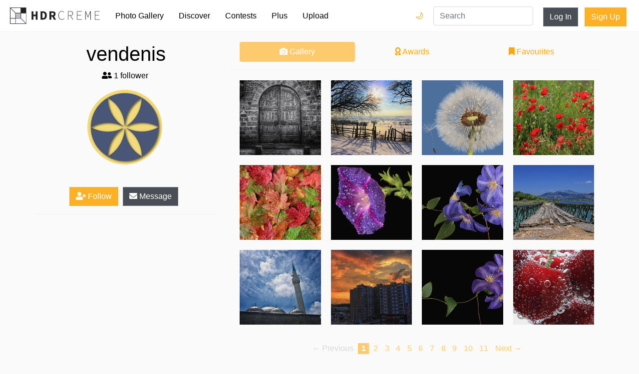

--- FILE ---
content_type: text/html; charset=utf-8
request_url: https://static.hdrcreme.com/photographers/21/vendenis?page=3
body_size: 5649
content:
<!DOCTYPE html>
<html lang="en">

<head>
  <title>vendenis&#39;s photo gallery - hdrcreme</title>
  <meta charset="utf-8">
  <meta name="description" content=" HDR picture collection">
  <meta name="keywords" content="vendenis,profile,photographer,gallery,collection">
  <meta name="viewport" content="width=device-width, initial-scale=1, shrink-to-fit=no">
  <link rel="apple-touch-icon" sizes="57x57" href="/apple-icon-57x57.png">
  <link rel="apple-touch-icon" sizes="60x60" href="/apple-icon-60x60.png">
  <link rel="apple-touch-icon" sizes="72x72" href="/apple-icon-72x72.png">
  <link rel="apple-touch-icon" sizes="76x76" href="/apple-icon-76x76.png">
  <link rel="apple-touch-icon" sizes="114x114" href="/apple-icon-114x114.png">
  <link rel="apple-touch-icon" sizes="120x120" href="/apple-icon-120x120.png">
  <link rel="apple-touch-icon" sizes="144x144" href="/apple-icon-144x144.png">
  <link rel="apple-touch-icon" sizes="152x152" href="/apple-icon-152x152.png">
  <link rel="apple-touch-icon" sizes="180x180" href="/apple-icon-180x180.png">
  <link rel="icon" type="image/png" sizes="192x192" href="/android-icon-192x192.png">
  <link rel="icon" type="image/png" sizes="32x32" href="/favicon-32x32.png">
  <link rel="icon" type="image/png" sizes="96x96" href="/favicon-96x96.png">
  <link rel="icon" type="image/png" sizes="16x16" href="/favicon-16x16.png">
  <link rel="manifest" href="/manifest.json">
  <meta name="msapplication-TileColor" content="#ffffff">
  <meta name="msapplication-TileImage" content="/ms-icon-144x144.png">
  <meta name="theme-color" content="#ffffff">
  

  <link rel="stylesheet" href="https://static.hdrcreme.com/assets/bootstrap-6e6b54edf1295f414228a64a14c6e05b73cc5ac664458caf546d147288f46cd9.css" media="all" />

  <!-- font awesome -->
  <script src="https://kit.fontawesome.com/a830dd9c67.js" crossorigin="anonymous"></script>
  <!-- end -->

  <meta name="csrf-param" content="authenticity_token" />
<meta name="csrf-token" content="WlAqGIEP6zNEeHHwF5J1T4_35Nq2tt_-0eiIw30x8FtEdJ1__mScIisVBvaIak8aZ-BG2AhTEtdMIfzrCEmp0Q" />
  
</head>

<body>

  <div class="toasts">
    
  </div>

  <nav class="navbar navbar-expand-md navbar-light">
    <a class="navbar-brand" href="/" title="Home Page">
      <svg version="1.1" id="Layer_1" xmlns="http://www.w3.org/2000/svg" xmlns:xlink="http://www.w3.org/1999/xlink" x="0px" y="0px" viewBox="0 0 635.149 115.767" enable-background="new 0 0 635.149 115.767" xml:space="preserve">
        <title>hdrcreme logo</title>
        <rect x="37.542" y="39.762" fill="#BAC0C9" width="37.543" height="35.323" />
        <g>
          <path d="M215.955,27.009h16.211c17.024,0,28.218,8.91,28.218,29.069c0,20.184-11.194,29.609-27.468,29.609h-16.961V27.009z M231.431,74.992c9.129,0,15.338-4.876,15.338-18.914c0-14.014-6.209-18.374-15.338-18.374h-2.195v37.288H231.431z" />
          <path d="M278.895,27.009h20.863c12.431,0,22.66,4.321,22.66,18.282c0,13.484-10.229,19.287-22.66,19.287h-7.557v21.109h-13.307 V27.009z M298.677,54.038c6.976,0,10.719-3.003,10.719-8.747c0-5.795-3.743-7.742-10.719-7.742h-6.476v16.489H298.677z M306.509,52.568l18.725,33.119h-14.857l-13.058-24.609L306.509,52.568z" />
          <polygon points="152.336,27.009 165.642,27.009 165.642,49.601 181.559,49.601 181.559,27.009 194.864,27.009 194.864,85.688 181.559,85.688 181.559,61.203 165.642,61.203 165.642,85.688 152.336,85.688 	" />
          <path d="M342.335,55.792c0-18.729,9.996-30.614,25.125-30.614c6.842,0,12.064,3.421,15.125,7.023l-1.799,1.981 c-3.242-3.783-7.744-6.304-13.326-6.304c-13.688,0-22.062,10.806-22.062,27.913c0,17.109,8.375,28.274,21.701,28.274 c6.303,0,10.984-2.521,15.486-7.563l1.801,1.802c-4.5,5.223-9.723,8.464-17.467,8.464 C352.331,86.769,342.335,74.522,342.335,55.792" />
          <path d="M409.866,26.259h16.389c11.705,0,19.09,4.321,19.09,15.307c0,10.445-7.385,16.028-19.09,16.028h-13.508v28.094h-2.881 V26.259z M425.173,55.072c10.986,0,17.109-4.322,17.109-13.507c0-9.364-6.123-12.786-17.109-12.786h-12.426v26.293H425.173z M428.776,56.513l17.469,29.175h-3.422l-17.289-28.994L428.776,56.513z" />
          <polygon points="473.616,26.258 508.192,26.258 508.192,28.779 476.497,28.779 476.497,52.731 503.151,52.731 503.151,55.252 476.497,55.252 476.497,83.167 509.093,83.167 509.093,85.688 473.616,85.688 	" />
          <path d="M532.321,26.258h4.143l11.166,28.814l3.961,10.627h0.361l3.781-10.627l11.346-28.814h4.143v59.43h-2.883V41.115 c0-3.691,0.18-7.834,0.271-11.525h-0.271l-3.24,9.635L552.942,69.84h-2.432l-12.066-30.615l-3.512-9.635h-0.18 c0.09,3.691,0.359,7.834,0.359,11.525v44.572h-2.791V26.258z" />
          <polygon points="599.673,26.258 634.249,26.258 634.249,28.779 602.554,28.779 602.554,52.731 629.206,52.731 629.206,55.252 602.554,55.252 602.554,83.167 635.149,83.167 635.149,85.688 599.673,85.688 	" />
        </g>
        <g>
          <defs>
            <path id="SVGID_1_" d="M3.139,78.224h34.403v34.404H3.139V78.224z M40.681,78.224h35.324l34.404,34.404H40.681V78.224z M40.681,40.682h34.405v34.404H40.681V40.682z M78.224,76.005V40.682h34.404v69.727L78.224,76.005z M3.139,5.358l34.404,34.404 v35.323H3.139V5.358z M5.358,3.139h69.728v34.404H39.762L5.358,3.139z M78.224,0H0v78.224v37.543h37.543h78.224V37.543V0H78.224z" />
          </defs>
          <clipPath id="SVGID_2_">
            <use xlink:href="#SVGID_1_" overflow="visible" />
          </clipPath>
          <rect clip-path="url(#SVGID_2_)" width="115.767" height="115.767" />
        </g>
      </svg>
    </a>
    <button class="navbar-toggler" type="button" data-toggle="collapse" data-target="#navbarSupportedContent" aria-controls="navbarSupportedContent" aria-expanded="false" aria-label="Toggle navigation">
      <span class="navbar-toggler-icon"></span>
    </button>

    <div class="collapse navbar-collapse" id="navbarSupportedContent">
      <ul class="navbar-nav mr-auto">
        <li class="nav-item ">
          <a class="nav-link" href="/photo-gallery">Photo Gallery</a>
        </li>
        <li class="nav-item ">
          <a class="nav-link" href="/discover">Discover</a>
        </li>
        <li class="nav-item ">
          <a class="nav-link" href="/contests">Contests</a>
        </li>
        <li class="nav-item ">
          <a class="nav-link" href="/subscriptions/new">Plus</a>
        </li>
        <li class="nav-item ">
          <a class="nav-link" href="/users/sign_in?redirect_to=%2Fphoto-gallery%2Fnew">Upload</a>
        </li>
        <li class="nav-item login d-md-none">
          <a class="nav-link" href="/users/sign_in?redirect_to=%2Fphotographers%2F21%2Fvendenis">Log In</a>
        </li>
        <li class="nav-item signup d-md-none">
          <a class="nav-link" href="/users/sign_up">Sign Up</a>
        </li>        
        <li class="nav-item dark-mode-nav-link">
            <a href="/?theme=dark" class="nav-link" data-toggle="tooltip" data-placement="left" title="Dark mode">Dark Mode 🌙</a>
        </li>
      </ul>

      <div class="dark-mode-nav-button">
        <a href="/?theme=dark" class="dark-switch" data-toggle="tooltip" data-placement="left" title="Dark mode">🌙</a>
        <a href="/?theme=light" class="light-switch" data-toggle="tooltip" data-placement="left" title="Light mode">🌞</a>
      </div>

      <form class="" action="/search" method="get">
        <input type="text" name="query" value="" placeholder="Search" class="form-control nav-item d-md-block search" required>
      </form>


      <a class="btn btn-secondary d-none d-md-block" href="/users/sign_in?redirect_to=%2Fphotographers%2F21%2Fvendenis">Log In</a>
      <div class="ml-2"></div>
      <a class="btn btn-special d-none d-md-block" href="/users/sign_up">Sign Up</a>

    </div>
  </nav>


  
<div class="container profile">


	<div class="row">
		<div class="col-12 col-md-4 details">
			<span class="emoji_flag"></span>
<h1>vendenis </h1>
<h2></h2>

<p><i class="fa fa-user-friends"></i> 1 follower</p>
<div class="avatar" style="background-image:url('https://cdnfiles.hdrcreme.com/website/assets/profile/21/thumb/Vendenis_profile.jpg?1253836140')"></div>
<p class="bio"></p>

<button type="button" name="button" id="follow" class="btn btn-special"><i class="fa fa-user-plus"></i> Follow</button>
<a class="btn btn-secondary" href="/messages/inbox/vendenis"><i class="fa fa-envelope"></i> Message</a>

<!-- edit button -->
<!-- end edit button -->

<hr>
<ul class="social">
  
  
  
  
</ul>
		</div>
		<div class="col-12 col-md-8">
			<nav class="nav nav-pills flex-column flex-sm-row">
			  <a class="flex-sm-fill text-sm-center nav-link active" href="#"><i class="fa fa-camera"></i> Gallery</a>
			  <a class="flex-sm-fill text-sm-center nav-link" href="/photographers/21/vendenis/awards"><i class="fa fa-award"></i> Awards</a>
			  <a class="flex-sm-fill text-sm-center nav-link" href="/photographers/21/vendenis/favourites"><i class="fa fa-bookmark"></i> Favourites</a>
			</nav>
			<hr>
			<div class="gallery grid">
				<div class="grid-sizer"></div>
				
	<a class="grid-item grid-item-size-square lazy" data-src="https://cdnfiles.hdrcreme.com/62765/small/dera_tonemapped.jpg?1427936027" href="/photo-gallery/62765/the-door?q=portfolio&amp;u=21">
		<div class="cover">
		</div>
	</a>


	<a class="grid-item grid-item-size-square lazy" data-src="https://cdnfiles.hdrcreme.com/62582/small/IMG_4603a.jpg?1426545438" href="/photo-gallery/62582/winter?q=portfolio&amp;u=21">
		<div class="cover">
		</div>
	</a>


	<a class="grid-item grid-item-size-square lazy" data-src="https://cdnfiles.hdrcreme.com/62526/small/dandelion.jpg?1426360921" href="/photo-gallery/62526/dandelion?q=portfolio&amp;u=21">
		<div class="cover">
		</div>
	</a>


	<a class="grid-item grid-item-size-square lazy" data-src="https://cdnfiles.hdrcreme.com/62508/small/longing-for-poppies.jpg?1426361007" href="/photo-gallery/62508/longing-for-poppies?q=portfolio&amp;u=21">
		<div class="cover">
		</div>
	</a>


	<a class="grid-item grid-item-size-square lazy" data-src="https://cdnfiles.hdrcreme.com/62495/small/never-left-no-voting-.jpg?1426361071" href="/photo-gallery/62495/never-left-no-voting-?q=portfolio&amp;u=21">
		<div class="cover">
		</div>
	</a>


	<a class="grid-item grid-item-size-square lazy" data-src="https://cdnfiles.hdrcreme.com/60827/small/morning-glory.jpg?1426413571" href="/photo-gallery/60827/morning-glory?q=portfolio&amp;u=21">
		<div class="cover">
		</div>
	</a>


	<a class="grid-item grid-item-size-square lazy" data-src="https://cdnfiles.hdrcreme.com/54379/small/clematis.jpg?1426502123" href="/photo-gallery/54379/clematis?q=portfolio&amp;u=21">
		<div class="cover">
		</div>
	</a>


	<a class="grid-item grid-item-size-square lazy" data-src="https://cdnfiles.hdrcreme.com/54206/small/the-bridge.jpg?1426503162" href="/photo-gallery/54206/the-bridge?q=portfolio&amp;u=21">
		<div class="cover">
		</div>
	</a>


	<a class="grid-item grid-item-size-square lazy" data-src="https://cdnfiles.hdrcreme.com/53509/small/happy-holy-month-of-ramadan-not-for-competition-.jpg?1426506270" href="/photo-gallery/53509/happy-holy-month-of-ramadan-?q=portfolio&amp;u=21">
		<div class="cover">
		</div>
	</a>


	<a class="grid-item grid-item-size-square lazy" data-src="https://cdnfiles.hdrcreme.com/53477/small/sunset-over-my-hood.jpg?1426506416" href="/photo-gallery/53477/sunset-over-my-hood?q=portfolio&amp;u=21">
		<div class="cover">
		</div>
	</a>


	<a class="grid-item grid-item-size-square lazy" data-src="https://cdnfiles.hdrcreme.com/53422/small/clematis.jpg?1426506657" href="/photo-gallery/53422/clematis?q=portfolio&amp;u=21">
		<div class="cover">
		</div>
	</a>


	<a class="grid-item grid-item-size-square lazy" data-src="https://cdnfiles.hdrcreme.com/53293/small/cherries.jpg?1426507294" href="/photo-gallery/53293/cherries?q=portfolio&amp;u=21">
		<div class="cover">
		</div>
	</a>


			</div>
			<div role="navigation" aria-label="Pagination" class="pagination"><span class="previous_page disabled" aria-label="Previous page">&#8592; Previous</span> <em class="current" aria-label="Page 1" aria-current="page">1</em> <a rel="next" aria-label="Page 2" href="/photographers/21/vendenis?page=2">2</a> <a aria-label="Page 3" href="/photographers/21/vendenis?page=3">3</a> <a aria-label="Page 4" href="/photographers/21/vendenis?page=4">4</a> <a aria-label="Page 5" href="/photographers/21/vendenis?page=5">5</a> <a aria-label="Page 6" href="/photographers/21/vendenis?page=6">6</a> <a aria-label="Page 7" href="/photographers/21/vendenis?page=7">7</a> <a aria-label="Page 8" href="/photographers/21/vendenis?page=8">8</a> <a aria-label="Page 9" href="/photographers/21/vendenis?page=9">9</a> <a aria-label="Page 10" href="/photographers/21/vendenis?page=10">10</a> <a aria-label="Page 11" href="/photographers/21/vendenis?page=11">11</a> <a class="next_page" aria-label="Next page" rel="next" href="/photographers/21/vendenis?page=2">Next &#8594;</a></div>
		</div>
	</div>
</div>


  <footer>
  <div class="container">
    <div class="row justify-content-center">
      <div class="col-12 col-md-4">
        <ul>
          <li class="header">&copy;hdrcreme.com. HDR photography since 2009.</li>
          <li class="disclaimer">Disclaimer: hdrcreme.com is a free image hosting service. All the materials are uploaded by users, the rights belong to the rightholders. If you find a photo that you think shouldn't be here, send a removal note to remove(at)hdrcreme(dot)com</li>
        </ul>
      </div>
      <div class="col-6 col-sm-3 col-md-2">
        <ul>
          <li class="header">Main</li>
          <li><a href="/">Home</a></li>
          <li><a href="/photo-gallery">Photo Gallery</a></li>
          <li><a href="/discover">Discover</a></li>
          <li><a href="/photo-gallery/new">Upload Image</a></li>
        </ul>
      </div>
      <div class="col-6 col-sm-3 col-md-2">
        <ul>
          <li class="header">Sections</li>
          <li><a href="/contests">Contests</a></li>
          <li><a href="/articles">Articles</a></li>
          <li><a href="/photographers?order=top">Photographers</a></li>
          <li><a href="/subscriptions/new">Plus Membership</a></li>

        </ul>
      </div>
      <div class="col-6 col-sm-3 col-md-2">
        <ul>
          <li class="header">Other Links</li>
          <li><a href="/faq">FAQ</a></li>
          <li><a href="/support">Support</a></li>
          <li><a href="/terms">Terms & Conditions</a></li>
          <li><a href="/privacy">Privacy Policy</a></li>
        </ul>
      </div>
      <div class="col-6 col-sm-3 col-md-2">
        <ul>
          <li class="header">Follow Us</li>
          <li><a href="http://eepurl.com/gkMuWb" target='_blank'>Join mailing list</a></li>
          <li><a href="https://www.instagram.com/hdr_creme/" target="_blank">Instagram</a></li>
          <li><a href="https://www.facebook.com/HDRcreme/" target="_blank">Facebook</a></li>
          <li><a href="https://twitter.com/hdrcreme" target="_blank">Twitter</a></li>
          <li></li>
        </ul>
      </div>
    </div>
  </div>
</footer>


  <link rel="stylesheet" href="https://static.hdrcreme.com/assets/application-c321d20f6b92d94c7fb53d7e86aba7c54c76f3402f76758b952d3f61fa9b901c.css" media="all" />
  <link rel="stylesheet" href="https://static.hdrcreme.com/assets/light-0c3a56d4ee770a38f212eee751f08da8c46ae359801df19a8c3ab1c76c9464a9.css" />
  


  <script src="https://static.hdrcreme.com/assets/application-316cb14acc05c7a297946ad3e8e7e8aa97701af2b2f099e7a626ba4174a21f83.js"></script>
  

  <script type="text/javascript">
		var logged = false;

	$(function() {
		$('.lazy').lazy();
		$('.grid').masonry({
			// options
			columnWidth: '.grid-sizer',
			itemSelector: '.grid-item',
			percentPosition: true,
			gutter: 20
		});
	});

	$("#follow").click(function() {

		if(!logged) {
			window.location.href = "/users/sign_in?redirect_to=%2Fphotographers%2F21%2Fvendenis";
			return false;
		}

		$.post("/users/follow",
		{
			following_id: 21,
			authenticity_token: 'Du01cTyy_BdGlG4xeboKw-ovJjTwlEQoPlNYHaxbqLwQyYIWQ9mLBin5GTfmQjCWAjiENk5xiQGjmiw12SPxNg'
		},
		function(response, status) {
			if (status == 'success') {
				$("#follow").toggleClass('selected');
				if (response.following) {
					$('#follow').html('<i class="fa fa-user-check"></i> Following');
				} else {
					$('#follow').html('<i class="fa fa-user-plus"></i> Follow');
				}
			}
		});
	});
</script>

  <script type="text/javascript">
    $('[data-toggle="tooltip"]').tooltip();    
  </script>  
  <!-- Google tag (gtag.js) -->
  <script async src="https://www.googletagmanager.com/gtag/js?id=G-T5T34631Q3"></script>
  <script>
    window.dataLayer = window.dataLayer || [];
    function gtag(){dataLayer.push(arguments);}
    gtag('js', new Date());

    gtag('config', 'G-T5T34631Q3');
  </script>
  <script type="text/javascript">
    $('.toast').toast({
      delay: 10000
    }).toast('show');
  </script>
  <script type="text/javascript">
    var _iub = _iub || [];
    _iub.csConfiguration = {
      "lang": "en",
      "siteId": 1535445,
      "cookiePolicyId": 39419897,
      "banner": {
        "position": "bottom",
        "textColor": "black",
        "backgroundColor": "white"
      }
    };
  </script>
  <script type="text/javascript" src="//cdn.iubenda.com/cs/iubenda_cs.js" charset="UTF-8" async> </script>  
</body>

</html>